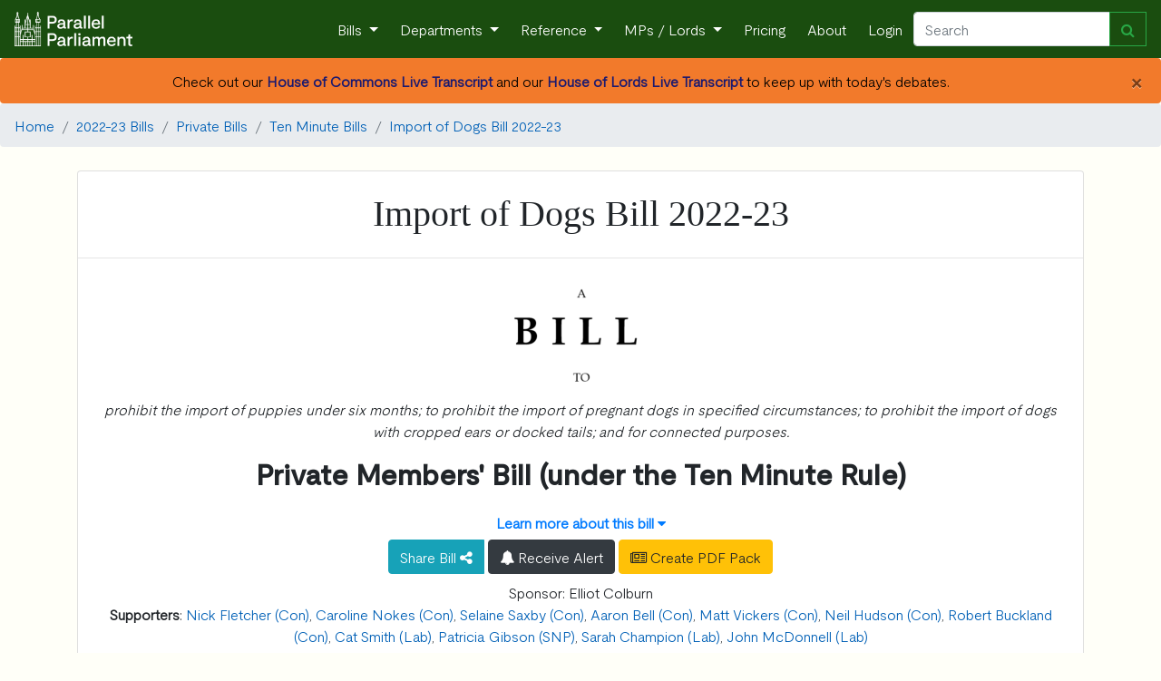

--- FILE ---
content_type: text/html; charset=utf-8
request_url: https://parallelparliament.co.uk/bills/2022-23/importofdogs
body_size: 7661
content:
<!DOCTYPE html>
<html lang="en" xml:lang="en" xmlns= "http://www.w3.org/1999/xhtml">

  <head>
    
     <!-- Global site tag (gtag.js) - Google Analytics --> 
        <script async src="https://www.googletagmanager.com/gtag/js?id=G-RY8Y7C5VXS"></script>
        <script nonce="4dO1AVXGQC6fP9nSVTBmFA==">
        window.dataLayer = window.dataLayer || [];
        function gtag(){dataLayer.push(arguments);}
        gtag('js', new Date());

        gtag('config', 'G-RY8Y7C5VXS');
        gtag('config', 'AW-16476037553');
        </script>
    
    
    <!-- Required meta tags -->
    <meta charset="utf-8">
    <meta name="viewport" content="width=device-width, initial-scale=1, shrink-to-fit=no">
    <meta http-equiv="Content-Language" content="en">
    <meta name="google" content="notranslate">
    
    <!-- Bootstrap CSS -->
    <link rel="stylesheet" href="https://stackpath.bootstrapcdn.com/bootstrap/4.3.1/css/bootstrap.min.css" integrity="sha384-ggOyR0iXCbMQv3Xipma34MD+dH/1fQ784/j6cY/iJTQUOhcWr7x9JvoRxT2MZw1T" crossorigin="anonymous">
    <link href="https://maxcdn.bootstrapcdn.com/font-awesome/4.7.0/css/font-awesome.min.css" rel="stylesheet">
    
    <link rel="stylesheet" href="/static/UK_Parliament/index.css">
    
    <title> 
    Import of Dogs Bill 2022-23
</title>
    <meta name="description" content="
    A Bill to prohibit the import of puppies under six months; to prohibit the import of pregnant dogs in specified circumstances; to prohibit the import of dogs with cropped ears or docked tails; and for connected purposes.
">
    
    <!-- generics -->
    <link rel="icon" href="/static/UK_Parliament/img/favicon-32x32.png" sizes="32x32">
    <link rel="icon" href="/static/UK_Parliament/img/favicon-16x16.png" sizes="16x16">
    <link rel="icon" href="/static/UK_Parliament/img/favicon.ico" type="x-icon" >
    <link rel="icon" href="/static/UK_Parliament/img/favicon.ico" type="image/png"> 

    <!-- Android -->
    <link rel="shortcut icon" sizes="192x192" href="/static/UK_Parliament/img/android-chrome-192x192.png">
    <link rel="shortcut icon" sizes="512x512" href="/static/UK_Parliament/img/android-chrome-512x512.png">
    
    <!-- iOS -->
    <link rel="apple-touch-icon" href="/static/UK_Parliament/img/apple-touch-icon.png">

    
    
    <script src="https://ajax.googleapis.com/ajax/libs/jquery/3.7.1/jquery.min.js"></script>
        
    <script src="https://cdn.jsdelivr.net/npm/bootstrap@4.6.1/dist/js/bootstrap.bundle.min.js" integrity="sha384-fQybjgWLrvvRgtW6bFlB7jaZrFsaBXjsOMm/tB9LTS58ONXgqbR9W8oWht/amnpF" crossorigin="anonymous"></script>
     

      
    <link href="https://cdn.jsdelivr.net/npm/bootstrap-icons@1.9.1/font/bootstrap-icons.css" media="all" rel="stylesheet">
<link href="https://cdn.jsdelivr.net/npm/eonasdan-bootstrap-datetimepicker@4.17.49/build/css/bootstrap-datetimepicker.min.css" media="all" rel="stylesheet">
<link href="https://cdn.jsdelivr.net/gh/monim67/django-bootstrap-datepicker-plus@5.0.2/src/bootstrap_datepicker_plus/static/bootstrap_datepicker_plus/css/datepicker-widget.css" media="all" rel="stylesheet">
<script src="https://cdn.jsdelivr.net/npm/moment@2.29.4/min/moment-with-locales.min.js"></script>
<script src="https://cdn.jsdelivr.net/npm/eonasdan-bootstrap-datetimepicker@4.17.49/build/js/bootstrap-datetimepicker.min.js"></script>
<script src="https://cdn.jsdelivr.net/gh/monim67/django-bootstrap-datepicker-plus@5.0.2/src/bootstrap_datepicker_plus/static/bootstrap_datepicker_plus/js/datepicker-widget.js"></script>


    
  </head>

<body>
    <!-- Navigation -->
    <nav class="navbar navbar-expand-sm navbar-dark">
        <a class="navbar-brand" href="/">
            <img  src="/static/UK_Parliament/PP_Logo_White.png" class="d-inline-block align-top" style="width: 130px;">
        </a>
        <button class="navbar-toggler" type="button" data-toggle="collapse" data-target="#navbarResponsive" aria-controls="navbarResponsive" aria-expanded="false" aria-label="Toggle navigation">
          <span class="navbar-toggler-icon"></span>
        </button>
        <div class="collapse navbar-collapse" id="navbarResponsive">
            <ul class="navbar-nav ml-auto">
                <li class="nav-item dropdown">
                        <a class="nav-link dropdown-toggle" href="#" id="navbarDropdown" role="button" data-toggle="dropdown" aria-haspopup="true" aria-expanded="false">
                      Bills
                    </a>
                    <div class="dropdown-menu" aria-labelledby="navbarDropdown">
                      <a class="dropdown-item" href="/bills">Live Bills</a>
                      <a class="dropdown-item" href="/bills/government">Government Bills</a>
                      <a class="dropdown-item" href="/bills/private-members">Private Members' Bills</a>
                      <a class="dropdown-item" href="/bills/enacted">Acts of Parliament Created</a>
                    </div>
                </li>
                <li class="nav-item dropdown">
                    <a class="nav-link dropdown-toggle" href="#" id="navbarDropdown" role="button" data-toggle="dropdown" aria-haspopup="true" aria-expanded="false">
                      Departments
                    </a>
                    <div class="dropdown-menu" aria-labelledby="navbarDropdown">
                        
                        <a class="dropdown-item" href="/dept/DBT">Department for Business and Trade</a>

                        <a class="dropdown-item" href="/dept/DCMS">Department for Culture, Media and Sport</a>
                        <a class="dropdown-item" href="/dept/DfE">Department for Education</a>
                        <a class="dropdown-item" href="/dept/DESNZ">Department for Energy Security & Net Zero</a>
                        <a class="dropdown-item" href="/dept/Defra">Department for Environment, Food and Rural Affairs</a>
                        <a class="dropdown-item" href="/dept/DHSC">Department of Health and Social Care</a>
                        
                        
                        <a class="dropdown-item" href="/dept/DfT">Department for Transport</a>
                        <a class="dropdown-item" href="/dept/DSIT">Department for Science, Innovation & Technology</a>
                        <a class="dropdown-item" href="/dept/DWP">Department for Work and Pensions</a>
                        
                        <a class="dropdown-item" href="/dept/cabinet-office">Cabinet Office</a>
                        <a class="dropdown-item" href="/dept/FCDO">Foreign, Commonwealth & Development Office</a>
                        <a class="dropdown-item" href="/dept/home-office">Home Office</a>
                        <a class="dropdown-item" href="/dept/leaders-office">Leader of the House</a>
                        <a class="dropdown-item" href="/dept/MOD">Ministry of Defence</a>
                        <a class="dropdown-item" href="/dept/MHCLG">Ministry of Housing, Communities and Local Government</a>
                        <a class="dropdown-item" href="/dept/MoJ">Ministry of Justice</a>
                        <a class="dropdown-item" href="/dept/NIO">Northern Ireland Office</a>
                        <a class="dropdown-item" href="/dept/scotland-office">Scotland Office</a>
                        <a class="dropdown-item" href="/dept/HMT">HM Treasury</a>
                        <a class="dropdown-item" href="/dept/wales-office">Wales Office</a>
                        <div class="dropdown-divider"></div>
                        <a class="dropdown-item" href="/dept/DFID">Department for International Development (Defunct) </a>
                        <a class="dropdown-item" href="/dept/DExEU">Department for Exiting the European Union (Defunct)</a>
                        <a class="dropdown-item" href="/dept/BEIS">Department for Business, Energy and Industrial Strategy (Defunct)</a>
                        <a class="dropdown-item" href="/dept/DepartmentforInternationalTrade">Department for International Trade (Defunct)</a>
                        
                        
                    </div>
                </li>
                <li class="nav-item dropdown">
                    <a class="nav-link dropdown-toggle" href="#" id="navbarDropdown" role="button" data-toggle="dropdown" aria-haspopup="true" aria-expanded="false">
                      Reference
                    </a>
                    <div class="dropdown-menu" aria-labelledby="navbarDropdown">
                        <a class="dropdown-item" href="/user-guide">User Guide</a>
                        <a class="dropdown-item" href="/stakeholders">Stakeholder Targeting</a>
                        <a class="dropdown-item" href="/datasets">Dataset Downloads</a>
                        <a class="dropdown-item" href="/APPGs">APPGs</a>
                        <a class="dropdown-item" href="/upcoming">Upcoming Events</a>
                        <a class="dropdown-item" href="/glossary">The Glossary</a>
                        <a class="dropdown-item" href="/constituency-changes">2024 General Election</a>
                        
                        <a class="dropdown-item" href="/know-that-face">Learn the faces of Parliament</a>
                        <div class="dropdown-divider"></div>
                        <a class="dropdown-item" href="/petitions/search">Petitions</a>
                        <a class="dropdown-item" href="/tweets/search">Tweets</a>
                        <a class="dropdown-item" href="/publications/search">Publications</a>
                        <a class="dropdown-item" href="/writtenanswers/search">Written Questions</a>
                        <a class="dropdown-item" href="/debates/search">Parliamentary Debates</a>
                        <a class="dropdown-item" href="/commonslibrary/search">Parliamentary Research</a>
                        <a class="dropdown-item" href="/non_dept_publications/search">Non-Departmental Publications</a>
                        <a class="dropdown-item" href="/secondarylegislation/search">Secondary Legislation</a>
                    </div>
                <li class="nav-item dropdown">
                        <a class="nav-link dropdown-toggle" href="#" id="navbarDropdown" role="button" data-toggle="dropdown" aria-haspopup="true" aria-expanded="false">
                          MPs / Lords </a>
                        <div class="dropdown-menu" aria-labelledby="navbarDropdown">
                            <a class="dropdown-item" href="/MPs">Members of Parliament</a>
                            <a class="dropdown-item" href="/Lords">Lords</a>
                        </div>
                </li>
                
                    <li class="nav-item">
                        <a class="nav-link" href="/pricing">Pricing</a>
                    </li>
                
                <li class="nav-item">
                    <a class="nav-link" href="/about">About</a>
                </li>
                
                <li class="nav-item">
                    <a class="nav-link"  href="/login">Login</a>
                
                </li>
            </ul>
            <form class="form-inline my-2 my-lg-0 navbar_autocomplete" action="/search" method='GET'>
                 <div class="input-group" style="width: 100%">
                    <input class="form-control" name="search_term" type="search" placeholder="Search" aria-label="Search" id="navbar_search" autocomplete="off" data-dropdown-id="navbar_dropdown">
                    <div class="input-group-append">
                        <button class="btn btn-outline-success" type="submit" ><i class="fa fa-search" aria-hidden="true"></i></button>
                    </div>
                    <div class=" navbar-dropdown dropdown-menu navbar-ac-results dropdown-menu-right" data-toggle="dropdown" data-autocomplete-url="/autocomplete/navbar" id="navbar_dropdown"></div>
                </div>
            </form>
            
        </div>
    </nav>

    

    
    
        
            <div class="alert pp_orange alert-dismissible text-center mb-0" role="alert">
                <button type="button" class="close" data-dismiss="alert" aria-label="Close">
                <span aria-hidden="true">&times;</span>
                </button>
                
                    Check out our <a href = "/live/2026-01-21/commons-chamber" style ="color: #191970;"><b>House of Commons Live Transcript</b></a> and our <a href = "/live/2026-01-21/lords-chamber"style ="color: #191970;"><b>House of Lords Live Transcript</b></a> to keep up with today's debates.
                
            </div>
        
    
    
 
    
     
        
    

<nav aria-label="breadcrumb">
  <ol class="breadcrumb">
    <li class="breadcrumb-item"><a href="/">Home</a></li>
     
    <li class="breadcrumb-item"><a href="/bills/session/2022-23">2022-23 Bills</a></li>
         
        
            <li class="breadcrumb-item"><a href="/bills/session/2022-23/private-members">Private Bills</a></li>
            
            
                
                <li class="breadcrumb-item"><a href="/bills/session/2022-23/ten-minute">Ten Minute Bills</a></li>
            
        
    

<li class="breadcrumb-item"><a href="/bills/2022-23/importofdogs">Import of Dogs Bill 2022-23</a></li>

  </ol>
</nav>



  
<div class ="container">
    <div class = "row">
        <div class = "col-sm-12">
            <div class="card pt-0 pb-0 pl-0 pr-0">
                <div class="card-body pb-0">    
                    <div class = "row align-items-center text-center mb-0">
                        <div class = "col-sm-12 text-center">
                            <h1><span class="bill_title ">Import of Dogs Bill 2022-23</span></h1>
                        </div>
                    </div>
                </div>
                        
                
                <hr>
                <div class ="card-body pt-0">
                    


<div class = "row text-center">
    <div class="col-sm-12">
         <img src="/static/UK_Parliament/img/ABillTo.PNG">
    </div>
</div>
<div class = "row text-center">
    <div class="col-sm-12">
        <p><i> prohibit the import of puppies under six months; to prohibit the import of pregnant dogs in specified circumstances; to prohibit the import of dogs with cropped ears or docked tails; and for connected purposes.</i></p>
    </div>
</div>
<div class = "row text-center">
    
</div>

<div class = "row text-center mb-2">
    <div class="col-sm-12">
        <h2><b>Private Members&#x27; Bill (under the Ten Minute Rule)</b></h2>
        
    </div>
</div>


    <div class = "row text-center">
        <div class="col-sm-12">
            <button type="button" class="btn btn-link" data-toggle="collapse" data-target="#collapseInformation" aria-expanded="false" aria-controls="collapseInformation" ><b>Learn more about this bill <i class="fa fa-caret-down" aria-hidden="true"></i></b></button> 
        </div>
    </div>


    <div class="collapse " id="collapseInformation">
        <div class = "row">
            <div class="col-sm-12">
                
    <b>What is this Bill?</b>
    <p>The Import of Dogs Bill was a Ten Minute Rule Bill tabled by <a href="/mp/elliot-colburn">Elliot Colburn</a>.</p>


    <b>Is this Bill currently before Parliament?</b>
    <p>No. This Bill is not under active consideration by Parliament, as it was introduced during the previous 2022-23 Session.</p>


    <b>Whose idea is this Bill?</b>
    <p>As a Private Members' Bill, this Bill represents the individual initiative of an MP (Elliot Colburn), not the Government.</p>


    <b>What type of Bill is this?</b>
    <p>A Ten Minute Rule Bill is a process of tabling a bill, where an MP has 10 minutes to advocate for their legislation to the Commons and the Minister responsible.</p>


    <b>So is this going to become a law?</b>
    <p>No. This Bill did not complete it's passage before the Session completed and is no longer before Parliament. However, it may have been re-introduced under a similar name in a subsequent Session.</p>



    <b>Would you like to know more?</b>
    <p>See these Glossary articles for more information: <a href="/glossary/ten-minute-rule-bill">Ten Minute Rule Bill</a>, <a href="/glossary/private-members-bill">Private Members Bill</a>, <a href="/glossary/process-of-a-bill">Process of a Bill</a></p>

            </div>
        </div>
    </div>



<div class = "row text-center">
    <div class="col-sm-12">
        <div class="btn-group">
    <a data-toggle="dropdown" class="btn btn-info" style="color:white;">
         Share Bill <i class="fa fa-share-alt fa-inverse"></i>
    </a>
    <div class="dropdown-menu text-center">
        <span>
            <a data-original-title="Twitter" rel="tooltip"  href="https://twitter.com/intent/tweet?url=https://www.parallelparliament.co.uk" class="btn btn-twitter" >
                <i class="fa fa-twitter fa-lg"></i>
            </a>

            <a data-original-title="Facebook" rel="tooltip"  href="https://www.facebook.com/sharer.php?u=https://www.parallelparliament.co.uk" class="btn btn-facebook">
                <i class="fa fa-facebook fa-lg"></i>
            </a>

            <a data-original-title="LinkedIn" rel="tooltip"  href="https://www.linkedin.com/shareArticle?mini=true&url=https://www.parallelparliament.co.uk" class="btn btn-linkedin mt-1">
                <i class="fa fa-linkedin fa-lg"></i>
            </a>

            <a  data-original-title="Email" rel="tooltip" href="mailto:?body=https://www.parallelparliament.co.uk" class="btn btn-mail mt-1">
                <i class="fa fa-envelope fa-lg"></i>
            </a>
            <button type="button" class=" mt-1 btn btn-primary click_copy" link-name='https://www.parallelparliament.co.uk'>Copy Link</button>
        </span>        
    </div>
</div>

        <button type="button" class="btn btn-dark create_alert" data-toggle="modal" data-target="#exampleModal"><i class="fa fa-bell"></i> Receive Alert</button>
        <button type="button" class="btn btn-warning" data-toggle="modal" id="openbriefingmodal" data-target="#briefingModal"><i class="fa fa-newspaper-o"></i> Create PDF Pack</button>
    </div>
</div>

<div class = "row text-center mt-2">
    <div class="col-sm-12">
        
            
                
                     Sponsor: Elliot Colburn
                
    
            
        
            
            <p><b>Supporters</b>:
                
                    
                        <a href="/mp/nick-fletcher">Nick Fletcher (Con)</a>,
                     
                    
                
                    
                        <a href="/mp/caroline-nokes">Caroline Nokes (Con)</a>,
                     
                    
                
                    
                        <a href="/mp/selaine-saxby">Selaine Saxby (Con)</a>,
                     
                    
                
                    
                        <a href="/mp/aaron-bell">Aaron Bell (Con)</a>,
                     
                    
                
                    
                        <a href="/mp/matt-vickers">Matt Vickers (Con)</a>,
                     
                    
                
                    
                        <a href="/mp/neil-hudson">Neil Hudson (Con)</a>,
                     
                    
                
                    
                        <a href="/mp/robert-buckland">Robert Buckland (Con)</a>,
                     
                    
                
                    
                        <a href="/mp/cat-smith">Cat Smith (Lab)</a>,
                     
                    
                
                    
                        <a href="/mp/patricia-gibson">Patricia Gibson (SNP)</a>,
                     
                    
                
                    
                        <a href="/mp/sarah-champion">Sarah Champion (Lab)</a>,
                     
                    
                
                     
                    
                        <a href="/mp/john-mcdonnell">John McDonnell (Lab)</a>
                    
                
            </p>
            
        
    </div>
</div>
<div class = "row text-center">
    <div class="col-sm-12">
        <p><a href="https://bills.parliament.uk/bills/3498" class="btn btn-primary btn-sm mt-1 mb-1"> Official Bill Page </a>
        
        
        
        
        
        
            <a href="/bills/2022-23/importofdogs/debates" class="btn btn-success btn-sm mt-1 mb-1"> All Bill Debates</a>
        
        </p>
        
            
                <p><b>Next Event: </b>There is no future stage currently scheduled for this bill</p>
            
        
        
            <p><b>Last Event: </b>Tuesday 19th September 2023 - 1st reading  (Commons)</p>
        
        
        
                
    </div>
 </div>



                    <div class="row mb-2">
     <div class="col-sm-12">
        <form class="form-inline my-2 my-lg-0 appg_autocomplete" action="/bills/2022-23/importofdogs/search" method='GET' autocomplete="off">
             <div class="input-group" style="width: 100%">
                <input class="form-control" name="search_term" type="search" placeholder="Search Import of Dogs Bill 2022-23" aria-label="Search" id="search_term"> 
                <div class="input-group-append">
                    <button class="btn btn-outline-success" type="submit"><i class="fa fa-search" aria-hidden="true"></i></button>
                </div> 
            </div>
        </form>
    </div>
</div>

                    <div class="row">
     <div class="col-sm-12">
        <p><b>Bill Progession through Parliament</b></p>
        <div class="progress">
            <div class='progress-bar bg-success progress-bar-striped' role='progressbar' style='width:8%'>Commons - 20%</div>
        </div>
    </div>
</div>
                    <div class="pt-3 pb-3">     
                        



    <link rel="stylesheet" href="/static/file_icons/file-icon-vivid.min.css">




<script src="/static/js/submissions/submissions_activate.js"></script>

                    </div>
                    <div class="row mt-1">
    <div class="col-sm-12 justify-content-center text-center">
        
            <div class = "card pt-0 pl-0 pr-0 pb-0">
                <div class ="card-header pt-1 pb-1">
                    <h4>Latest Key documents</h4>
                </div>
                <div class ="card-body pt-0 mt-0 pb-1">
                    
                        
    <div class="row pt-1"


    style="border-left: 6px solid; border-left-color: ;">

    <div class = "col-sm-3 text-md-left">
        
            
                <b>Bill Debate</b>
            
        
    </div>
    <div class = "col-sm-3 text-md-left">
        19/09/2023
    </div>

    <div class = "col-sm-6 text-md-left">
        <a href="/debate/2023-09-19/commons/commons-chamber/import-of-dogs">1st reading</a>
    </div>
</div>
                    
                </div>
            </div>
        
    </div>
</div>
                     
    <div class="card pt-0 pl-0 pr-0 pb-0">
        <div class ="card-header pt-1 pb-1 text-center">
            <h4>Timeline of Bill Documents and Stages</h4>
        </div>
        <div class ="card-body">
            
                
                
                     
    
        <a href = "/debate/2023-09-19/commons/commons-chamber/import-of-dogs"
    




    
        class="row border-bottom text-center pb-1 pt-1" style="background:#f1faea;border-left: 6px solid;border-left-color:#f1faea;"
    

    >

        
            <div class="col-sm-3 ">    
        
         
            
            <b>19th September 2023</b>
        </div>
        <div class="col-sm-9">
            
            <b>1st reading  (Commons)</b>
        </div> 


    </a>
    


                
            
        </div>
    </div>

   
                </div>
            </div>
        </div>
    </div>
</div>

<div class="container">
    <div class="modal fade" id="exampleModal" tabindex="-1" role="dialog" aria-labelledby="exampleModalLabel" aria-hidden="true">
        <div class="modal-dialog" role="document">
    <form action="" method="POST">
        <input type="hidden" name="csrfmiddlewaretoken" value="upy9GwsYmhKJOQKtdPrjH9WowFxOMNgV3dOcq0aItzEPU8hAw8rXIJXO6ntHmpUr">
        <input type="hidden" id="alert_name" name="alert_name" value="Import of Dogs Bill 2022-23">
        <input type="hidden" id="alert_bill" name="alert_bill" value="2022-23/importofdogs">
        <div class="modal-content">
             <div class="modal-header text-center justify-content-center">
                 <h5 class="modal-title" id="exampleModalLabel"><b>Create Alert for Import of Dogs Bill 2022-23</b></h5>
             </div>
            <div class="modal-body"> 
                <div class = "row justify-content-center">  
                    <div class="col-sm-12 mt-1 ">
                        Receive Alerts on updates or mentions in:
                        <ul>
                            <li> Parliamentary Debates </li>
                            <li> Written Questions </li>
                            <li> Early Day Motions </li>
                            <li> Tweets </li>
                            <li> Select Committees</li>
                            <li> Publications </li>
                        </ul>
                    </div>
                </div>
                
                    <div class = "row">    
                        <div class="col-sm-12 mt-1 ">
                            <a class="btn btn-dark btn-block" id="sample_url" href ="/bills/2022-23/importofdogs/alert-sample" role="button">View Sample Alert</a>
                        </div>
                    </div>
                
                <hr>
                
<div class = "row text-center justify-content-center">
    <div class="col-sm-12 mt-2">
        <h5> Choose Alert Frequency</h5>
        <p><small><i> If no alert frequency is chosen, an Immediate alert is created by default</i></small></p>
    </div>
</div>
<div id="myGroup2">
    <div class = "row text-center justify-content-center"> 
        <div class="col-sm-4 mb-1 mt-1">
            <div class="btn-group-toggle" data-toggle="buttons">
                
                    <label class="btn btn-primary btn-block" id="immediatebutton">
                        <input type="checkbox" autocomplete="off"  name="immediate"> Immediate
                    </label>
                 
            </div>
        </div>

        <div class ="col-sm-4 mb-1 mt-1">
            
            <button class="btn 
            
                btn-primary 
            
                
                btn-block" type="button" id="dailybutton" data-toggle="collapse" data-parent="#myGroup2" data-target="#dailybox" aria-expanded="false" aria-controls="KeywordBox">
                Daily Alert
            </button>    
        </div>
        <div class ="col-sm-4 mb-1 mt-1">              
            <button class="btn
            
                btn-primary 
            
            btn-block" type="button" id="weeklybutton" data-toggle="collapse" data-parent="#myGroup2" data-target="#weeklybox" aria-expanded="false" aria-controls="KeywordBox">
                Weekly Alert
            </button>
        </div>

    </div>
    <div class = "row justify-content-center mt-2">
        <div class="accordion-group">
            <div 
                
                    class="collapse" 
                
                id="dailybox" data-parent="#myGroup2">
                <div class="card-text text-center">
                    Enter time for alert: <br/>
                    <div class="input-group dbdp">
                        <input type="text" name="daily_time"
                        
                        id="id_daily_time" data-dbdp-config="{&quot;variant&quot;:&quot;time&quot;,&quot;backend_date_format&quot;:&quot;HH:mm&quot;,&quot;options&quot;:{&quot;format&quot;:&quot;HH:mm&quot;}}" data-dbdp-debug="" data-name="daily_time">
                      
                      
                        <div class="input-group-addon input-group-append input-group-text">
                            <i class="bi-clock"></i>
                        </div>
                      </div>
                </div>
            </div>
            <div
            
                    class="collapse" 
            
            id="weeklybox" data-parent="#myGroup2">
                <div class="card-text text-center">
                    Select Day for alert:<br/>
                    <select name="alert_day" id="id_alert_day">
  <option value="" selected>----</option>

  <option value="0">Monday</option>

  <option value="1">Tuesday</option>

  <option value="2">Wednesday</option>

  <option value="3">Thursday</option>

  <option value="4">Friday</option>

  <option value="5">Saturday</option>

  <option value="6">Sunday</option>

</select><br/>
                    Enter Time for alert: <br/>
                    <div class="input-group dbdp">
                        <input type="text" name="weekly_time"
                        
                        id="id_weekly_time" data-dbdp-config="{&quot;variant&quot;:&quot;time&quot;,&quot;backend_date_format&quot;:&quot;HH:mm&quot;,&quot;options&quot;:{&quot;format&quot;:&quot;HH:mm&quot;}}" data-dbdp-debug="" data-name="weekly_time">
                      
                      
                        <div class="input-group-addon input-group-append input-group-text">
                            <i class="bi-clock"></i>
                        </div>
                    </div>
                </div>
            </div>
        </div>                    
    </div>
</div>


            </div>
             <div class="modal-footer">
    <div class="row">                        
        <div class="col-sm-12">  
             
                
                    <small><p>A Parallel Parliament Subscription is required to receive alerts, you can view more details by clicking on the button below.</p> 
                    <a class="btn btn-default btn-warning mt-1 mb-1" href = /pricing id="create_modal_alert" name ="create_alert" role="button">Subscription Options</a>
            
                
            
            <button type="button" class="btn btn-secondary mt-1 mb-1" data-dismiss="modal">Close</button>
        </div>
    </div>
 </div>            
         </div>
    </form>
 </div>
    </div>
</div>

<div class="container">
    
        <div class="modal fade" id="briefingModal" tabindex="-1" role="dialog" aria-labelledby="briefingModalTitle" aria-hidden="true">
    <div class="modal-dialog modal-lg" role="document">
        <div class="modal-content">
            <div class="modal-header">
                <h5 class="modal-title" id="briefingModalTitle">Create PDF Pack</h5>
                <button type="button" class="close" data-dismiss="modal" aria-label="Close">
                    <span aria-hidden="true">&times;</span>
                </button>
            </div>
            <div class="modal-body">
                
                <div class = "row">
                    <div class = "col-sm-12">
                        PDF Pack functionality is only available to subscribers.
                        To access our PDF Pack functionality, check out our <a href = "/pricing"><b>Subscriptions</b></a> with a one month free trial.
                    </div>
                </div>
            </div>

                
            <div class="modal-footer">
                <button type="button" class="btn btn-secondary" data-dismiss="modal">Close</button>
            </div>
        </div>
    </div>
</div>
    
</div>


     

    <!-- Optional JavaScript -->
    <!-- jQuery first, then Popper.js, then Bootstrap JS -->
    
    
    <script src="/static/js/autocomplete.js"></script>
    <script src="/static/js/copy_to_clipboard.js"></script>
    <script src="/static/js/page/base.js"></script>
</body>


--- FILE ---
content_type: application/javascript
request_url: https://parallelparliament.co.uk/static/js/submissions/submissions_activate.js
body_size: 456
content:
$('body').tooltip({
    selector: '[data-toggle="tooltip"]',
    trigger : 'hover'
});

$(document).on("click", "#submission_preference", function() {
    $(this).tooltip('hide')
    var obj_id = $(this).attr('obj-id');
    var obj_type = $(this).attr('obj-type');
    var current_status = $(this).attr('current-status');
    console.log(obj_type);
    console.log(obj_id);
    console.log(current_status);
    $("#submission_preference_div").load("/submission_preference_change"+"/"+obj_type+"/"+obj_id+"/"+current_status);
    // $(this).tooltip('hide')
})

